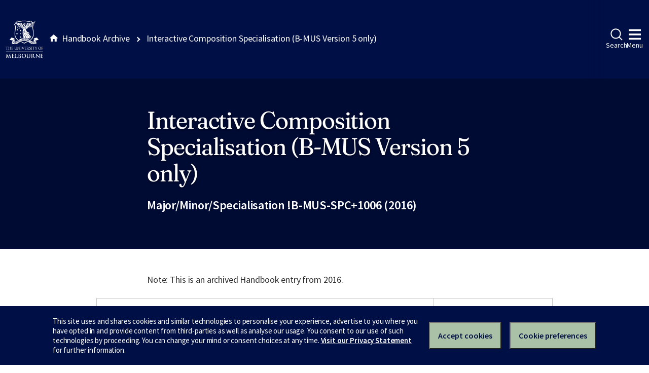

--- FILE ---
content_type: text/html
request_url: https://archive.handbook.unimelb.edu.au/view/2016/!b-mus-spc+1006/
body_size: 2520
content:
<!DOCTYPE html><html class="no-js" lang="en"><head><meta charset="utf-8" /><meta content="width=device-width, initial-scale=1.0" name="viewport" /><meta content="IE=edge" http-equiv="X-UA-Compatible" /><title>Interactive Composition Specialisation (B-MUS Version 5 only)</title><!--[if lt IE 9]><script src="//oss.maxcdn.com/libs/html5shiv/3.7.0/html5shiv.js"></script><![endif]--><link href="//d2h9b02ioca40d.cloudfront.net/v14.6.0/uom.css" rel="stylesheet" /><link href="/styles.css" rel="stylesheet" /><script src="//d2h9b02ioca40d.cloudfront.net/v14.6.0/uom.js"></script></head><body><div class="uomcontent"><div class="page-inner"><ol class="page-local-history" itemscope="" itemtype="http://schema.org/BreadcrumbList"><li class="root" itemprop="itemListElement" itemscope="" itemtype="http://schema.org/ListItem"><a href="/" itemprop="item" title="Handbook Archive"><span itemprop="name">Handbook Archive</span></a><meta content="1" itemprop="position" /></li><li class="last" itemprop="itemListElement" itemscope="" itemtype="http://schema.org/ListItem"><a href="/view/2016/!b-mus-spc+1006/" itemprop="item" title="Interactive Composition Specialisation (B-MUS Version 5 only)"><span itemprop="name">Interactive Composition Specialisation (B-MUS Version 5 only)</span></a><meta content="2" itemprop="position" /></li></ol><div role="main"><header><h1>Interactive Composition Specialisation (B-MUS Version 5 only)</h1><p>Major/Minor/Specialisation !B-MUS-SPC+1006 (2016)</p></header><section><p class="alert-warning">Note: This is an archived Handbook entry from 2016.</p>  <table> <tr> <th>Year and Campus:</th> <td>2016</td> </tr> </table> <div class="highlight-box"> <h4>Coordinator</h4>
<p>Mark Pollard</p> <p> </p> <p> </p> <h4>Contact</h4>
<p><a href="mailto:pollardm@unimelb.edu.au" target="_blank">pollardm@unimelb.edu.au</a></p> <p><strong>Currently enrolled students:</strong></p> <ul> <li>General information: <a href="https://ask.unimelb.edu.au" target="_blank">https://ask.unimelb.edu.au</a>
</li> <li><a href="http://students.unimelb.edu.au/stop1" target="_blank">Contact Stop 1</a></li> </ul> <p><strong>Future students:</strong></p> <ul> <li>Further information: <a href="https://mcm.unimelb.edu.au/study/degrees" target="_blank">https://mcm.unimelb.edu.au/study/degrees</a>
</li> </ul> <ul> <li>Email: <a href="mailto:vcamcm-enquiries@unimelb.edu.au" target="_blank">vcamcm-enquiries@unimelb.edu.au</a>
</li> </ul> </div> <table> <tr> <th>Overview:</th> <td>
<p>Interactive Composition is an intensive, collaborative program giving students the skills to create music and sound for a range of contemporary media contexts.</p> <p>This specialisation works closely with all other disciplines within the Faculty and across the University and focuses on commercially driven cross-art modes of composition – for events, film, television, animation, theatre, music theatre, dance, pop music, advertising, video gaming, online sites, installation art and sound design.</p> </td> </tr> <tr> <th>Learning Outcomes:</th> <td><p>See <a href="https://handbook.unimelb.edu.au/view/current/B-MUS">B-MUS</a> Learning Outcomes</p></td> </tr> <tr> <th>Structure &amp; Available Subjects:</th> <td>
<ul> <li>225 points of core music subjects (as listed below)</li> <li>50 points of <a href="http://breadth.unimelb.edu.au/breadth/info/Music.html" target="_blank">breadth subjects</a> including at least 12.5 points at Level 2 or 3 (and no more than 37.5 points at Level 1)</li> <li>25 points of free subjects (either music or breadth) at Levels 1 to 3</li> <li>No more than 125 points may be taken at Level 1.</li> <li>It is recommended that free subjects are undertaken in the third year.</li> </ul> </td> </tr> <tr> <th>Majors/<br>Minors/<br>Specialisations </th> <td> <h3>Interactive Composition</h3> </td> </tr> <tr> <th>Subject Options:</th> <td> 
<p> </p> <p> </p>  <h4>First Year Study Structure</h4> 
<p><strong>First semester of study<br></strong></p> <p> </p> <p> </p>   <div> <div>Subject</div> <div>Study Period Commencement:</div> <div>Credit Points:</div> </div> <div> <div><a href="/view/2016/MUSI10180">MUSI10180 Contextual Studies 1</a></div> <div>Semester 1</div> <div>12.5</div> </div> <div> <div><a href="/view/2016/MUSI10191">MUSI10191 Interactive Composition 1</a></div> <div>Semester 1</div> <div>12.5</div> </div> <div> <div><a href="/view/2016/MUSI10195">MUSI10195 Music Making Laboratory 1</a></div> <div>Semester 1</div> <div>12.5</div> </div>  
<p>PLUS</p> <p>12.5 credit points of Breadth</p> <p> </p> <p><strong>Second semester of study<br></strong></p>   <div> <div>Subject</div> <div>Study Period Commencement:</div> <div>Credit Points:</div> </div> <div> <div><a href="/view/2016/MUSI10193">MUSI10193 Contextual Studies 2</a></div> <div>Semester 2</div> <div>12.5</div> </div> <div> <div><a href="/view/2016/MUSI10194">MUSI10194 Interactive Composition 2</a></div> <div>Semester 2</div> <div>12.5</div> </div> <div> <div><a href="/view/2016/MUSI10196">MUSI10196 Music Making Laboratory 2</a></div> <div>Semester 2</div> <div>12.5</div> </div>  
<p>PLUS</p> <p>12.5 credit points of Breadth</p> <p> </p> <p> </p>  <h4>Second Year Study Structure</h4> <p><strong>First semester of study<br></strong></p>  <div> <div>Subject</div> <div>Study Period Commencement:</div> <div>Credit Points:</div> </div> <div> <div><a href="/view/2016/MUSI20177">MUSI20177 Contextual Studies 3</a></div> <div>Semester 1</div> <div>12.5</div> </div> <div> <div><a href="/view/2016/MUSI20181">MUSI20181 Interactive Composition 3</a></div> <div>Semester 1</div> <div>12.5</div> </div> <div> <div><a href="/view/2016/MUSI20182">MUSI20182 Music Making Laboratory 3</a></div> <div>Semester 1</div> <div>12.5</div> </div>  
<p>PLUS</p> <p>12.5 credit points of Breadth</p> <p> </p> <p><strong>Second semester of study<br></strong></p>   <div> <div>Subject</div> <div>Study Period Commencement:</div> <div>Credit Points:</div> </div> <div> <div><a href="/view/2016/MUSI20180">MUSI20180 Contextual Studies 4</a></div> <div>Semester 2</div> <div>12.5</div> </div> <div> <div><a href="/view/2016/MUSI20183">MUSI20183 Interactive Composition 4</a></div> <div>Semester 2</div> <div>12.5</div> </div> <div> <div><a href="/view/2016/MUSI20184">MUSI20184 Music Making Laboratory 4</a></div> <div>Semester 2</div> <div>12.5</div> </div>  
<p>PLUS</p> <p>12.5 credit points of Breadth</p>  <h4>Third Year Study Structure</h4> <p><strong>First semester of study<br></strong></p>  <div> <div>Subject</div> <div>Study Period Commencement:</div> <div>Credit Points:</div> </div> <div> <div><a href="/view/2016/MUSI30223">MUSI30223 Contextual Studies 5</a></div> <div>Semester 1</div> <div>12.5</div> </div> <div> <div><a href="/view/2016/MUSI30229">MUSI30229 Interactive Composition 5</a></div> <div>Semester 1</div> <div>12.5</div> </div> <div> <div><a href="/view/2016/MUSI30231">MUSI30231 Music Making Laboratory 5</a></div> <div>Semester 1</div> <div>12.5</div> </div>  
<p>PLUS</p> <p>12.5 credit points of Free Points (Elective OR Breadth)</p> <p> </p> <p><strong>Second semester of study<br></strong></p>   <div> <div>Subject</div> <div>Study Period Commencement:</div> <div>Credit Points:</div> </div> <div> <div><a href="/view/2016/MUSI30224">MUSI30224 Contextual Studies 6</a></div> <div>Semester 2</div> <div>12.5</div> </div> <div> <div><a href="/view/2016/MUSI30230">MUSI30230 Interactive Composition 6</a></div> <div>Semester 2</div> <div>12.5</div> </div> <div> <div><a href="/view/2016/MUSI30232">MUSI30232 Music Making Laboratory 6</a></div> <div>Semester 2</div> <div>12.5</div> </div>  
<p>PLUS</p> <p>12.5 credit points of Free Points (Elective OR Breadth)</p>  <h4>Level 1 Electives (Free Points)</h4>  <div> <div>Subject</div> <div>Study Period Commencement:</div> <div>Credit Points:</div> </div> <div> <div><a href="/view/2016/MUSI10179">MUSI10179 Making Music For Film And Animation 1</a></div> <div>Semester 2</div> <div>12.5</div> </div> <div> <div><a href="/view/2016/MUSI10183">MUSI10183 The Laptop Recording Studio</a></div> <div>Semester 1</div> <div>12.5</div> </div> <div> <div><a href="/view/2016/MUSI10184">MUSI10184 Pop Song Writing 1</a></div> <div>Semester 1, Semester 2</div> <div>12.5</div> </div> <div> <div><a href="/view/2016/MUSI10186">MUSI10186 Creating Music For Advertising</a></div> <div>Semester 1</div> <div>12.5</div> </div> <div> <div><a href="/view/2016/MUSI10202">MUSI10202 Jazz: The Improvisatory Spirit</a></div> <div>Semester 1</div> <div>12.5</div> </div> <div> <div><a href="/view/2016/MUSI10203">MUSI10203 Commercial Music Arranging Demystified</a></div> <div>Semester 1</div> <div>12.5</div> </div> <div> <div><a href="/view/2016/MUSI10213">MUSI10213 The Creative Songwriter 1</a></div> <div>Semester 2</div> <div>12.5</div> </div> <div> <div><a href="/view/2016/MUSI10215">MUSI10215 Alexander Technique for Daily Function</a></div> <div>Semester 2</div> <div>12.5</div> </div>  <h4>Level 2 Electives (Free Points)</h4>  <div> <div>Subject</div> <div>Study Period Commencement:</div> <div>Credit Points:</div> </div> <div> <div><a href="/view/2016/MUSI20167">MUSI20167 Creating Music For Advertising</a></div> <div>Semester 1</div> <div>12.5</div> </div> <div> <div><a href="/view/2016/MUSI20170">MUSI20170 Jazz: The Improvisatory Spirit</a></div> <div>Semester 1</div> <div>12.5</div> </div> <div> <div><a href="/view/2016/MUSI20171">MUSI20171 Making Music for Film and Animation 2</a></div> <div>Semester 2</div> <div>12.5</div> </div> <div> <div><a href="/view/2016/MUSI20172">MUSI20172 Pop Song Writing 2</a></div> <div>Semester 2</div> <div>12.5</div> </div> <div> <div><a href="/view/2016/MUSI20173">MUSI20173 The Art of Game Music</a></div> <div>Semester 1</div> <div>12.5</div> </div> <div> <div><a href="/view/2016/MUSI20174">MUSI20174 The Laptop Recording Studio</a></div> <div>Semester 2</div> <div>12.5</div> </div> <div> <div><a href="/view/2016/MUSI20190">MUSI20190 Advanced Recording Studio Techniques</a></div> <div>Semester 2</div> <div>12.5</div> </div> <div> <div><a href="/view/2016/MUSI20193">MUSI20193 The Creative Songwriter 2</a></div> <div>Semester 2</div> <div>12.5</div> </div> <div> <div><a href="/view/2016/MUSI20194">MUSI20194 Alexander Technique for Performance</a></div> <div>Semester 1</div> <div>12.5</div> </div> <div> <div><a href="/view/2016/MUSI20206">MUSI20206 The Business of Music</a></div> <div>Semester 2</div> <div>12.5</div> </div>  <h4>Level 3 Electives (Free Points)</h4>  <div> <div>Subject</div> <div>Study Period Commencement:</div> <div>Credit Points:</div> </div> <div> <div><a href="/view/2016/MUSI30236">MUSI30236 The Music Producer: From Brass to Beats</a></div> <div>Semester 1</div> <div>12.5</div> </div> <div> <div><a href="/view/2016/MUSI30239">MUSI30239 Advanced Recording Studio Techniques</a></div> <div>Semester 2</div> <div>12.5</div> </div> <div> <div><a href="/view/2016/MUSI30243">MUSI30243 The Creative Songwriter 3</a></div> <div>Semester 2</div> <div>12.5</div> </div>  </td> </tr> <tr> <th>Related Course(s):</th> <td>
<a href="/view/2016/B-MUS">Bachelor of Music</a><br>
</td> </tr> </table>
<p>Download <a href="/pdfs/2016/!b-mus-spc+1006.pdf">PDF version</a>.</p></section></div></div></div></body></html>